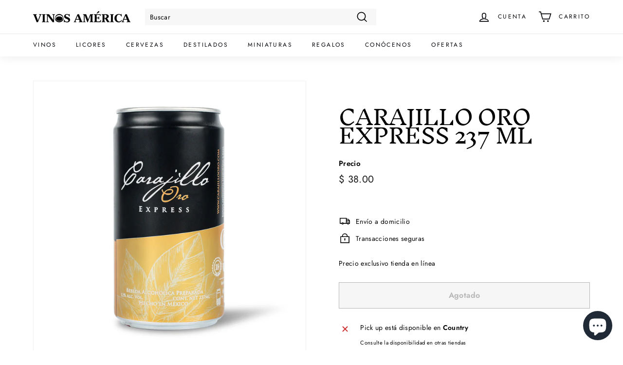

--- FILE ---
content_type: text/html; charset=utf-8
request_url: https://vinosamerica.com//variants/52463998075187/?section_id=store-availability
body_size: 354
content:
<div id="shopify-section-store-availability" class="shopify-section">

<div
  data-section-id="store-availability"
  data-section-type="store-availability"><div class="store-availability"><svg aria-hidden="true" focusable="false" role="presentation" class="icon icon-out-of-stock" viewBox="0 0 12 13"><path fill-rule="evenodd" clip-rule="evenodd" d="M7.414 6.5l4.293-4.293A.999.999 0 1 0 10.293.793L6 5.086 1.707.793A.999.999 0 1 0 .293 2.207L4.586 6.5.293 10.793a.999.999 0 1 0 1.414 1.414L6 7.914l4.293 4.293a.997.997 0 0 0 1.414 0 .999.999 0 0 0 0-1.414L7.414 6.5z" fill="#212B36"/></svg><div class="store-availability__info"><p>
            Pick up está disponible en <strong> Country </strong>
          </p><div class="store-availability__small store-availability__small--link">
              
  <tool-tip-trigger class="tool-tip-trigger" data-tool-tip="store-availability">
    <div class="tool-tip-trigger__title">Consulte la disponibilidad en otras tiendas</div>
    <span
      class="tool-tip-trigger__content"
      data-tool-tip-content=""
    >
      
  <div data-availability-product-title></div>
  
  <hr><div class="store-availability"><svg aria-hidden="true" focusable="false" role="presentation" class="icon icon-out-of-stock" viewBox="0 0 12 13"><path fill-rule="evenodd" clip-rule="evenodd" d="M7.414 6.5l4.293-4.293A.999.999 0 1 0 10.293.793L6 5.086 1.707.793A.999.999 0 1 0 .293 2.207L4.586 6.5.293 10.793a.999.999 0 1 0 1.414 1.414L6 7.914l4.293 4.293a.997.997 0 0 0 1.414 0 .999.999 0 0 0 0-1.414L7.414 6.5z" fill="#212B36"/></svg><div class="store-availability__info">
        <div>
          <strong>
            Country
          </strong>
        </div>
        <p class="store-availability__small">Pick up disponible en este momento
</p><div class="store-availability__small">
          <p>Av. de las Américas 1514<br>44610 Guadalajara JAL<br>México</p>
<p>
              +523337131202
            </p></div>
      </div>
    </div><div class="store-availability"><svg aria-hidden="true" focusable="false" role="presentation" class="icon icon-out-of-stock" viewBox="0 0 12 13"><path fill-rule="evenodd" clip-rule="evenodd" d="M7.414 6.5l4.293-4.293A.999.999 0 1 0 10.293.793L6 5.086 1.707.793A.999.999 0 1 0 .293 2.207L4.586 6.5.293 10.793a.999.999 0 1 0 1.414 1.414L6 7.914l4.293 4.293a.997.997 0 0 0 1.414 0 .999.999 0 0 0 0-1.414L7.414 6.5z" fill="#212B36"/></svg><div class="store-availability__info">
        <div>
          <strong>
            Niños Héroes
          </strong>
        </div>
        <p class="store-availability__small">Pick up disponible en este momento
</p><div class="store-availability__small">
          <p>Av Niños Héroes 2947<br>44520 Guadalajara JAL<br>México</p>
<p>
              +523335638892
            </p></div>
      </div>
    </div><div class="store-availability"><svg aria-hidden="true" focusable="false" role="presentation" class="icon icon-out-of-stock" viewBox="0 0 12 13"><path fill-rule="evenodd" clip-rule="evenodd" d="M7.414 6.5l4.293-4.293A.999.999 0 1 0 10.293.793L6 5.086 1.707.793A.999.999 0 1 0 .293 2.207L4.586 6.5.293 10.793a.999.999 0 1 0 1.414 1.414L6 7.914l4.293 4.293a.997.997 0 0 0 1.414 0 .999.999 0 0 0 0-1.414L7.414 6.5z" fill="#212B36"/></svg><div class="store-availability__info">
        <div>
          <strong>
            Terranova
          </strong>
        </div>
        <p class="store-availability__small">Pick up disponible en este momento
</p><div class="store-availability__small">
          <p>Av Terranova 672<br>44670 Guadalajara JAL<br>México</p>
<p>
              +523318166066
            </p></div>
      </div>
    </div><div class="store-availability"><svg aria-hidden="true" focusable="false" role="presentation" class="icon icon-out-of-stock" viewBox="0 0 12 13"><path fill-rule="evenodd" clip-rule="evenodd" d="M7.414 6.5l4.293-4.293A.999.999 0 1 0 10.293.793L6 5.086 1.707.793A.999.999 0 1 0 .293 2.207L4.586 6.5.293 10.793a.999.999 0 1 0 1.414 1.414L6 7.914l4.293 4.293a.997.997 0 0 0 1.414 0 .999.999 0 0 0 0-1.414L7.414 6.5z" fill="#212B36"/></svg><div class="store-availability__info">
        <div>
          <strong>
            Andares
          </strong>
        </div>
        <p class="store-availability__small">Pick up disponible en este momento
</p><div class="store-availability__small">
          <p>Boulevard Puerta de Hierro 4965<br>T1-1<br>45116 Zapopan JAL<br>México</p>
<p>
              +523318141168
            </p></div>
      </div>
    </div><div class="store-availability"><svg aria-hidden="true" focusable="false" role="presentation" class="icon icon-out-of-stock" viewBox="0 0 12 13"><path fill-rule="evenodd" clip-rule="evenodd" d="M7.414 6.5l4.293-4.293A.999.999 0 1 0 10.293.793L6 5.086 1.707.793A.999.999 0 1 0 .293 2.207L4.586 6.5.293 10.793a.999.999 0 1 0 1.414 1.414L6 7.914l4.293 4.293a.997.997 0 0 0 1.414 0 .999.999 0 0 0 0-1.414L7.414 6.5z" fill="#212B36"/></svg><div class="store-availability__info">
        <div>
          <strong>
            López Mateos
          </strong>
        </div>
        <p class="store-availability__small">Pick up disponible en este momento
</p><div class="store-availability__small">
          <p>Prol. Av. López Mateos Sur 1000<br>5<br>45230 Zapopan JAL<br>México</p>
<p>
              +523314930405
            </p></div>
      </div>
    </div><div class="store-availability"><svg aria-hidden="true" focusable="false" role="presentation" class="icon icon-out-of-stock" viewBox="0 0 12 13"><path fill-rule="evenodd" clip-rule="evenodd" d="M7.414 6.5l4.293-4.293A.999.999 0 1 0 10.293.793L6 5.086 1.707.793A.999.999 0 1 0 .293 2.207L4.586 6.5.293 10.793a.999.999 0 1 0 1.414 1.414L6 7.914l4.293 4.293a.997.997 0 0 0 1.414 0 .999.999 0 0 0 0-1.414L7.414 6.5z" fill="#212B36"/></svg><div class="store-availability__info">
        <div>
          <strong>
            Tienda GDL
          </strong>
        </div>
        <p class="store-availability__small">Pick up disponible en este momento
</p><div class="store-availability__small">
          <p>Av. Vallarta 6313<br>45018 Zapopan JAL<br>México</p>
<p>
              +523350005100
            </p></div>
      </div>
    </div><div class="store-availability"><svg aria-hidden="true" focusable="false" role="presentation" class="icon icon-out-of-stock" viewBox="0 0 12 13"><path fill-rule="evenodd" clip-rule="evenodd" d="M7.414 6.5l4.293-4.293A.999.999 0 1 0 10.293.793L6 5.086 1.707.793A.999.999 0 1 0 .293 2.207L4.586 6.5.293 10.793a.999.999 0 1 0 1.414 1.414L6 7.914l4.293 4.293a.997.997 0 0 0 1.414 0 .999.999 0 0 0 0-1.414L7.414 6.5z" fill="#212B36"/></svg><div class="store-availability__info">
        <div>
          <strong>
            Valle Real
          </strong>
        </div>
        <p class="store-availability__small">Pick up disponible en este momento
</p><div class="store-availability__small">
          <p>Av. Aviación 4455<br>Local 01-B, Plaza Dúo Aviación<br>45019 Zapopan JAL<br>México</p>
<p>
              +523314930409
            </p></div>
      </div>
    </div>
    </span>
  </tool-tip-trigger>


            </div></div>
    </div></div>


</div>